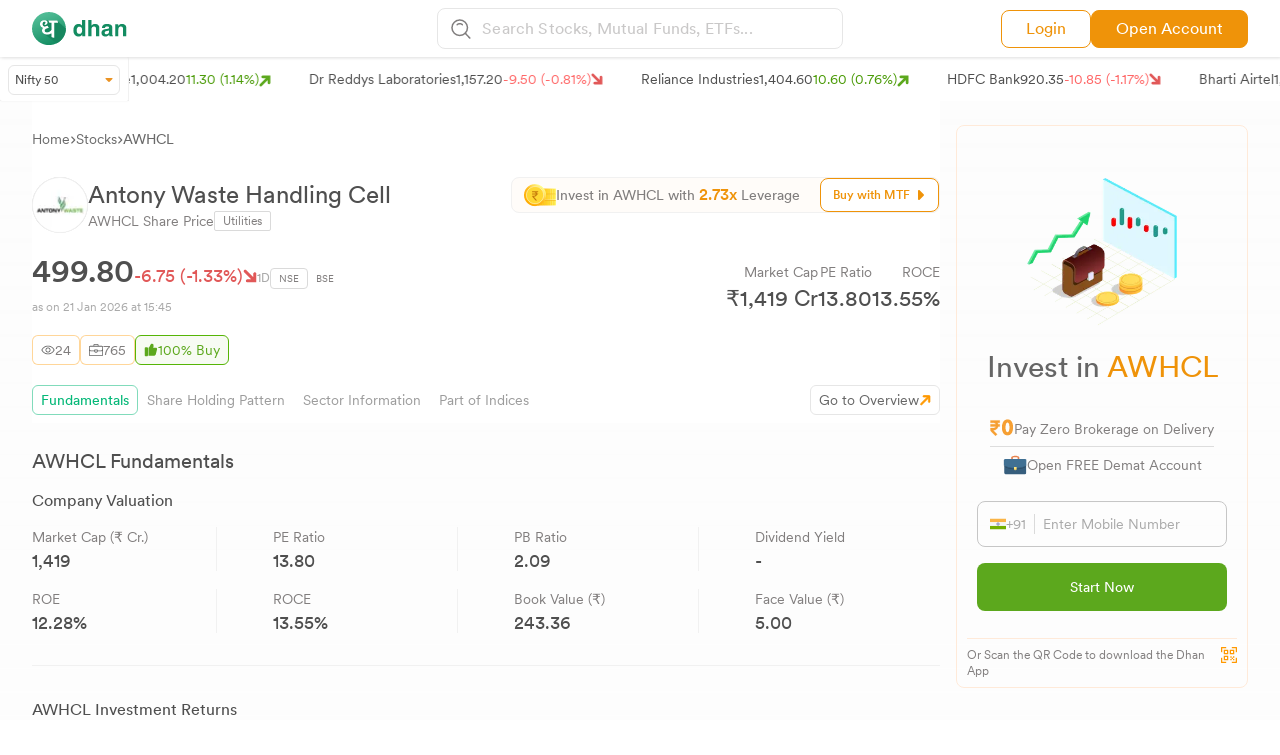

--- FILE ---
content_type: image/svg+xml
request_url: https://dhan.co/_next/static/media/analyst_portfolio.4ac52cbb.svg
body_size: 768
content:
<svg width="12" height="12" viewBox="0 0 12 12" fill="none" xmlns="http://www.w3.org/2000/svg">
<g clip-path="url(#clip0_6435_16816)">
<path d="M10.9297 2.40475H8.24259L8.10945 1.49045C8.05118 1.09061 7.70255 0.789062 7.29848 0.789062H4.70154C4.29745 0.789062 3.94882 1.09061 3.89058 1.4905L3.75743 2.40475H1.07032C0.480141 2.40475 0 2.88489 0 3.47505V10.1342C0 10.7243 0.480141 11.2045 1.07032 11.2045H10.9297C11.5199 11.2045 12 10.7243 12 10.1342V3.47505C12 2.88489 11.5199 2.40475 10.9297 2.40475ZM4.58911 1.59222C4.59717 1.53677 4.64552 1.49495 4.70156 1.49495H7.29851C7.35455 1.49495 7.4029 1.53679 7.41096 1.59222L7.5293 2.40475H4.47077L4.58911 1.59222ZM11.2941 10.1342C11.2941 10.3351 11.1307 10.4986 10.9297 10.4986H1.07032C0.869367 10.4986 0.705867 10.3351 0.705867 10.1342V6.76982C1.01646 7.01247 1.40672 7.15762 1.83052 7.15762H4.58817V7.50271C4.58817 7.63307 4.66001 7.75281 4.77502 7.81413L5.8339 8.37883C5.88581 8.40651 5.94288 8.42036 6 8.42036C6.05709 8.42036 6.11419 8.40653 6.1661 8.37883L7.22498 7.81413C7.33999 7.75279 7.41183 7.63307 7.41183 7.50271V7.15764H10.1695C10.5933 7.15764 10.9835 7.01249 11.2941 6.76984V10.1342ZM5.29406 7.29095V6.27138H6.70596V7.29095L6 7.66745L5.29406 7.29095ZM11.2941 5.3271C11.2941 5.94723 10.7896 6.45175 10.1695 6.45175H7.41183V5.91841C7.41183 5.7235 7.25381 5.56546 7.05888 5.56546H4.94112C4.74621 5.56546 4.58817 5.72348 4.58817 5.91841V6.45175H1.83052C1.21038 6.45177 0.705867 5.94726 0.705867 5.32712V3.47505C0.705867 3.29922 0.831047 3.15208 0.996938 3.11805C1.02063 3.11317 1.04517 3.11064 1.0703 3.11064H10.9297C10.9548 3.11064 10.9793 3.1132 11.003 3.11805C11.1689 3.1521 11.2941 3.29924 11.2941 3.47505V5.3271H11.2941Z" fill="#666666"/>
</g>
<defs>
<clipPath id="clip0_6435_16816">
<rect width="12" height="12" fill="white"/>
</clipPath>
</defs>
</svg>


--- FILE ---
content_type: image/svg+xml
request_url: https://dhan.co/_next/static/media/telegram.95d3e91e.svg
body_size: 949
content:
<svg width="24" height="24" viewBox="0 0 24 24" fill="none" xmlns="http://www.w3.org/2000/svg">
<g clip-path="url(#clip0_196_7548)">
<path d="M11.9934 23.3301C18.436 23.3301 23.6587 18.1074 23.6587 11.6648C23.6587 5.22225 18.436 -0.000488281 11.9934 -0.000488281C5.55086 -0.000488281 0.328125 5.22225 0.328125 11.6648C0.328125 18.1074 5.55086 23.3301 11.9934 23.3301Z" fill="#139BD0"/>
<path fill-rule="evenodd" clip-rule="evenodd" d="M12.3739 14.4529C11.9247 14.8905 11.4793 15.3208 11.0381 15.7545C10.8839 15.9064 10.7105 15.9904 10.4891 15.9787C10.338 15.9707 10.2534 15.9043 10.207 15.761C9.86901 14.7119 9.52605 13.6654 9.18983 12.6152C9.15717 12.5134 9.10895 12.4638 9.00578 12.432C8.20943 12.1888 7.41463 11.9399 6.62113 11.6877C6.49903 11.6488 6.3759 11.598 6.27039 11.5262C6.10734 11.4158 6.08349 11.2356 6.22969 11.106C6.36475 10.9865 6.52599 10.8823 6.69346 10.8159C7.66686 10.4302 8.64545 10.0569 9.62248 9.68024C12.102 8.72291 14.5815 7.76636 17.0613 6.80902C17.5329 6.62679 17.8953 6.88342 17.8463 7.39333C17.8149 7.71944 17.7304 8.04036 17.6622 8.36232C17.1238 10.9046 16.5849 13.4471 16.0436 15.9888C15.915 16.5923 15.4912 16.7499 14.9945 16.3836C14.1626 15.7706 13.3315 15.1554 12.5002 14.5413C12.4605 14.5125 12.4193 14.4848 12.3739 14.4529ZM10.5067 15.2249C10.516 15.2223 10.5254 15.2197 10.5347 15.2174C10.5399 15.1935 10.5474 15.1702 10.5495 15.1466C10.6029 14.5703 10.6594 13.9943 10.7058 13.417C10.7162 13.2885 10.7602 13.1972 10.8569 13.1106C11.6237 12.425 12.3859 11.7349 13.1496 11.0464C13.9949 10.284 14.8405 9.52237 15.6827 8.75687C15.7348 8.70969 15.7566 8.62933 15.7924 8.564C15.7131 8.55545 15.628 8.52356 15.556 8.54223C15.4577 8.56763 15.3647 8.62466 15.277 8.67988C13.4114 9.85497 11.5473 11.0321 9.68029 12.2049C9.57478 12.2712 9.55508 12.3275 9.59526 12.4434C9.73291 12.8387 9.85812 13.2376 9.988 13.6358C10.1609 14.1657 10.3338 14.6953 10.5067 15.2249Z" fill="white"/>
</g>
<defs>
<clipPath id="clip0_196_7548">
<rect width="23.3306" height="23.3306" fill="white" transform="translate(0.328125 -0.000488281)"/>
</clipPath>
</defs>
</svg>


--- FILE ---
content_type: image/svg+xml
request_url: https://stock-logos.dhan.co/static-openweb/dhan_logo_green.svg
body_size: 5515
content:
<svg width="102" height="36" viewBox="0 0 102 36" fill="none" xmlns="http://www.w3.org/2000/svg">
<path d="M17.9999 36C27.9409 36 35.9998 27.9411 35.9998 18C35.9998 8.05889 27.9409 0 17.9999 0C8.05881 0 0 8.05889 0 18C0 27.9411 8.05881 36 17.9999 36Z" fill="url(#paint0_linear_19448_2743)"/>
<path fill-rule="evenodd" clip-rule="evenodd" d="M26.1687 34.0309L12.0017 23.0673L14.0022 17.9923L10.6172 13.3788L12.0017 9.22656H26.3094L36.0017 18.0372C35.9846 25.0164 31.9924 31.0618 26.1687 34.0309Z" fill="#17875F"/>
<path d="M27.6826 11.7547H23.5767V27.965C22.9071 27.965 22.2476 27.837 21.5978 27.5811C20.9478 27.3449 20.6229 27.0693 20.6229 26.7543V23.2407C19.2445 24.1069 17.7479 24.5398 16.1331 24.5398C14.5183 24.5398 13.199 24.1265 12.175 23.2997C11.1708 22.4533 10.6685 21.3608 10.6685 20.0223C10.6685 18.9987 11.023 18.0833 11.7319 17.2762C10.7276 16.9023 9.93009 16.351 9.3393 15.6227C8.74854 14.8747 8.45312 13.9888 8.45312 12.9654C8.45312 11.9417 8.86669 11.0067 9.69379 10.1602C10.5405 9.31388 11.6925 8.89062 13.1498 8.89062C14.2131 8.89062 15.0303 9.12679 15.6015 9.59925C16.1922 10.0717 16.4876 10.6524 16.4876 11.3414C16.4876 12.739 15.5817 13.7232 13.7701 14.294C13.4747 14.0578 13.258 13.7232 13.1202 13.2901C13.9275 12.7586 14.3313 12.1977 14.3313 11.6071C14.3313 11.2724 14.2328 11.0067 14.0359 10.8099C13.8389 10.5933 13.5239 10.485 13.0907 10.485C12.6574 10.485 12.2341 10.7213 11.8205 11.1937C11.407 11.6662 11.2002 12.2862 11.2002 13.0539C11.2002 13.8019 11.407 14.4318 11.8205 14.9437C12.2537 15.4357 12.7953 15.7802 13.4451 15.9771C14.3115 15.5441 15.2863 15.2193 16.3695 15.0026C17.1177 15.7114 17.5903 16.4494 17.7873 17.2171C16.5663 17.4534 15.5325 17.8274 14.6858 18.3393C13.8587 18.8314 13.4451 19.4022 13.4451 20.0518C13.4451 20.6817 13.6617 21.1934 14.095 21.5872C14.5479 21.9809 15.1879 22.1777 16.015 22.1777C16.8617 22.1777 17.6987 21.9415 18.5258 21.4691C19.3528 20.9966 20.0519 20.3765 20.6229 19.6088V11.7547H18.5848C17.8759 10.9279 17.5215 10.052 17.5215 9.12679H26.767C27.3773 9.91418 27.6826 10.7902 27.6826 11.7547Z" fill="white"/>
<path d="M49.595 12.9428C50.3838 12.9428 51.085 13.1181 51.6985 13.4687C52.3123 13.8114 52.8102 14.2895 53.1928 14.9031V8.6875H56.6474V26.2825H53.3361V24.4776C52.8501 25.2506 52.2964 25.8123 51.6747 26.163C51.053 26.5136 50.2801 26.6889 49.356 26.6889C47.8339 26.6889 46.5509 26.0753 45.5069 24.8481C44.4712 23.613 43.9531 22.0312 43.9531 20.1027C43.9531 17.8795 44.4629 16.1303 45.4831 14.8553C46.5109 13.5803 47.8818 12.9428 49.595 12.9428ZM50.3359 23.8202C51.3003 23.8202 52.0333 23.4616 52.5355 22.7444C53.0373 22.0272 53.2882 21.0988 53.2882 19.9593C53.2882 18.3656 52.8861 17.226 52.0812 16.5407C51.5872 16.1263 51.0134 15.9191 50.36 15.9191C49.3639 15.9191 48.6306 16.2976 48.1604 17.0547C47.6982 17.8037 47.4674 18.7361 47.4674 19.8517C47.4674 21.055 47.7025 22.0192 48.1723 22.7444C48.6507 23.4616 49.3718 23.8202 50.3359 23.8202ZM66.9387 12.9189C67.7436 12.9189 68.4726 13.0584 69.1264 13.3373C69.7877 13.6162 70.3295 14.0425 70.7518 14.6163C71.1103 15.1023 71.3296 15.6044 71.4091 16.1223C71.489 16.6323 71.5286 17.4691 71.5286 18.6325V26.2825H68.0503V18.3576C68.0503 17.6563 67.9308 17.0905 67.6918 16.6602C67.3811 16.0546 66.7914 15.7518 65.9227 15.7518C65.0224 15.7518 64.3369 16.0546 63.8668 16.6602C63.4046 17.2579 63.1734 18.1145 63.1734 19.2302V26.2825H59.779V8.72336H63.1734V14.9509C63.6677 14.1939 64.2376 13.668 64.8827 13.3731C65.5365 13.0703 66.2215 12.9189 66.9387 12.9189ZM81.9041 19.9473C81.6889 20.0828 81.4696 20.1944 81.2468 20.282C81.0315 20.3617 80.7327 20.4374 80.35 20.5091L79.585 20.6526C78.8679 20.7801 78.3538 20.9355 78.0432 21.1187C77.5172 21.4295 77.2544 21.9116 77.2544 22.5651C77.2544 23.1468 77.4135 23.5691 77.7325 23.8321C78.059 24.0871 78.4536 24.2146 78.9158 24.2146C79.6488 24.2146 80.3223 23.9994 80.9357 23.5691C81.5575 23.1388 81.88 22.3539 81.9041 21.2144V19.9473ZM79.8363 18.3576C80.4656 18.2779 80.9159 18.1783 81.187 18.0587C81.673 17.8516 81.916 17.5288 81.916 17.0905C81.916 16.5566 81.7288 16.1901 81.3541 15.9909C80.9876 15.7837 80.4458 15.6801 79.7287 15.6801C78.9237 15.6801 78.3538 15.8793 78.0194 16.2777C77.7804 16.5726 77.6209 16.971 77.5413 17.473H74.2542C74.3258 16.3335 74.6444 15.3972 75.2103 14.6641C76.1107 13.5166 77.6569 12.9428 79.8482 12.9428C81.2745 12.9428 82.5417 13.2257 83.6491 13.7915C84.7568 14.3572 85.3108 15.4251 85.3108 16.9949V22.9715C85.3108 23.3859 85.3187 23.8879 85.3346 24.4776C85.3583 24.9238 85.4264 25.2267 85.5376 25.386C85.6492 25.5454 85.8166 25.6769 86.0398 25.7805V26.2825H82.3343C82.2307 26.0195 82.159 25.7725 82.1191 25.5414C82.0795 25.3103 82.0474 25.0473 82.0237 24.7525C81.5535 25.2625 81.0117 25.6968 80.3979 26.0554C79.665 26.4777 78.8362 26.6889 77.9118 26.6889C76.7324 26.6889 75.7561 26.3542 74.9832 25.6848C74.2182 25.0075 73.8359 24.0513 73.8359 22.8161C73.8359 21.2144 74.4533 20.0549 75.6884 19.3377C76.3659 18.9472 77.362 18.6684 78.6768 18.501L79.8363 18.3576ZM95.5664 12.9428C96.9132 12.9428 98.0126 13.2974 98.8655 14.0066C99.7262 14.7079 100.156 15.8753 100.156 17.5089V26.2825H96.6662V18.3576C96.6662 17.6723 96.5744 17.1463 96.3912 16.7798C96.0564 16.1104 95.4188 15.7757 94.4785 15.7757C93.3233 15.7757 92.5302 16.2658 92.1 17.2459C91.8768 17.7639 91.7652 18.4253 91.7652 19.2302V26.2825H88.3708V13.2775H91.6576V15.178C92.0961 14.5087 92.5104 14.0266 92.901 13.7317C93.6023 13.2058 94.4908 12.9428 95.5664 12.9428Z" fill="#138C61"/>
<defs>
<linearGradient id="paint0_linear_19448_2743" x1="33.7498" y1="30.6" x2="20.8978" y2="-0.489289" gradientUnits="userSpaceOnUse">
<stop stop-color="#138C61"/>
<stop offset="1" stop-color="#4DBA93" stop-opacity="0.99"/>
</linearGradient>
</defs>
</svg>


--- FILE ---
content_type: image/svg+xml
request_url: https://dhan.co/_next/static/media/loss.1d0f44e9.svg
body_size: 410
content:
<svg width="16" height="16" viewBox="0 0 16 16" fill="none" xmlns="http://www.w3.org/2000/svg">
<path fill-rule="evenodd" clip-rule="evenodd" d="M13.5 15.25H5C4.0335 15.25 3.25 14.4665 3.25 13.5C3.25 12.5335 4.0335 11.75 5 11.75H9.27513L1.26256 3.73744C0.579146 3.05402 0.579146 1.94598 1.26256 1.26256C1.94598 0.579145 3.05402 0.579145 3.73744 1.26256L11.75 9.27513V5.5C11.75 4.5335 12.5335 3.75 13.5 3.75C14.4665 3.75 15.25 4.5335 15.25 5.5V13.4991V13.5M15.25 13.5009V15.25H13.5" fill="#E15858"/>
</svg>


--- FILE ---
content_type: image/svg+xml
request_url: https://stock-logos.dhan.co/static-openweb/AppleLogo.svg
body_size: 1035
content:
<svg width="32" height="33" viewBox="0 0 32 33" fill="none" xmlns="http://www.w3.org/2000/svg">
<path d="M23.5431 17.3492C23.5564 16.3271 23.8292 15.325 24.3362 14.436C24.8433 13.547 25.568 12.8001 26.4431 12.2647C25.8872 11.4747 25.1538 10.8245 24.3012 10.3658C23.4486 9.90714 22.5003 9.65261 21.5315 9.62243C19.4649 9.40653 17.4616 10.8529 16.4084 10.8529C15.3351 10.8529 13.7137 9.64386 11.9678 9.67962C10.8385 9.7159 9.73786 10.0427 8.77318 10.6281C7.8085 11.2135 7.01266 12.0376 6.4632 13.0201C4.08316 17.1206 5.85847 23.1468 8.13846 26.4613C9.27913 28.0844 10.6121 29.8973 12.3566 29.833C14.0634 29.7626 14.7009 28.7498 16.7615 28.7498C18.8029 28.7498 19.4009 29.833 21.1807 29.7921C23.0123 29.7626 24.1663 28.1619 25.267 26.5235C26.0865 25.3671 26.7172 24.0889 27.1356 22.7365C26.0714 22.2886 25.1633 21.5389 24.5245 20.5809C23.8856 19.6229 23.5443 18.499 23.5431 17.3492ZM20.1815 7.44253C21.1802 6.24952 21.6722 4.71613 21.5531 3.16797C20.0273 3.32743 18.6179 4.05307 17.6057 5.20031C17.1108 5.76076 16.7318 6.41278 16.4903 7.11909C16.2488 7.8254 16.1495 8.57215 16.1982 9.31664C16.9614 9.32447 17.7164 9.15987 18.4064 8.83524C19.0964 8.51062 19.7033 8.03442 20.1815 7.44253Z" fill="black"/>
</svg>


--- FILE ---
content_type: application/javascript; charset=UTF-8
request_url: https://dhan.co/_next/static/chunks/4690-af68dff7cfe713a6.js
body_size: 3015
content:
(self.webpackChunk_N_E=self.webpackChunk_N_E||[]).push([[4690],{61730:function(e,t,n){"use strict";n.d(t,{Z:function(){return useMediaQuery}});var r,u=n(67294),a=n(73546),o=n(20539),l=n(34168);let i=(r||(r=n.t(u,2))).useSyncExternalStore;function useMediaQuery(e,t={}){let n=(0,l.Z)(),r="undefined"!=typeof window&&void 0!==window.matchMedia,{defaultMatches:d=!1,matchMedia:s=r?window.matchMedia:null,ssrMatchMedia:c=null,noSsr:f=!1}=(0,o.Z)({name:"MuiUseMediaQuery",props:t,theme:n}),p="function"==typeof e?e(n):e;p=p.replace(/^@media( ?)/m,"");let m=(void 0!==i?function(e,t,n,r,a){let o=u.useCallback(()=>t,[t]),l=u.useMemo(()=>{if(a&&n)return()=>n(e).matches;if(null!==r){let{matches:t}=r(e);return()=>t}return o},[o,e,r,a,n]),[d,s]=u.useMemo(()=>{if(null===n)return[o,()=>()=>{}];let t=n(e);return[()=>t.matches,e=>(t.addListener(e),()=>{t.removeListener(e)})]},[o,n,e]),c=i(s,d,l);return c}:function(e,t,n,r,o){let[l,i]=u.useState(()=>o&&n?n(e).matches:r?r(e).matches:t);return(0,a.Z)(()=>{let t=!0;if(!n)return;let r=n(e),updateMatch=()=>{t&&i(r.matches)};return updateMatch(),r.addListener(updateMatch),()=>{t=!1,r.removeListener(updateMatch)}},[e,n]),l})(p,d,s,c,f);return m}},20539:function(e,t,n){"use strict";n.d(t,{Z:function(){return getThemeProps}});var r=n(35971);function getThemeProps(e){let{theme:t,name:n,props:u}=e;return t&&t.components&&t.components[n]&&t.components[n].defaultProps?(0,r.Z)(t.components[n].defaultProps,u):u}},1342:function(e,t,n){"use strict";Object.defineProperty(t,"__esModule",{value:!0});var r=n(72253),u=n(14932);Object.defineProperty(t,"__esModule",{value:!0}),function(e,t){for(var n in t)Object.defineProperty(e,n,{enumerable:!0,get:t[n]})}(t,{noSSR:function(){return noSSR},default:function(){return dynamic}});var a=n(38754),o=(n(67294),a._(n(24304)));function convertModule(e){return{default:(null==e?void 0:e.default)||e}}function noSSR(e,t){return delete t.webpack,delete t.modules,e(t)}function dynamic(e,t){var n=o.default,a={loading:function(e){return e.error,e.isLoading,e.pastDelay,null}};e instanceof Promise?a.loader=function(){return e}:"function"==typeof e?a.loader=e:"object"==typeof e&&(a=r._({},a,e));var l=(a=r._({},a,t)).loader;return(a.loadableGenerated&&(a=r._({},a,a.loadableGenerated),delete a.loadableGenerated),"boolean"!=typeof a.ssr||a.ssr)?n(u._(r._({},a),{loader:function(){return null!=l?l().then(convertModule):Promise.resolve(convertModule(function(){return null}))}})):(delete a.webpack,delete a.modules,noSSR(n,a))}("function"==typeof t.default||"object"==typeof t.default&&null!==t.default)&&void 0===t.default.__esModule&&(Object.defineProperty(t.default,"__esModule",{value:!0}),Object.assign(t.default,t),e.exports=t.default)},30043:function(e,t,n){"use strict";Object.defineProperty(t,"__esModule",{value:!0}),Object.defineProperty(t,"LoadableContext",{enumerable:!0,get:function(){return r}});var r=n(38754)._(n(67294)).default.createContext(null)},24304:function(e,t,n){"use strict";/**
@copyright (c) 2017-present James Kyle <me@thejameskyle.com>
 MIT License
 Permission is hereby granted, free of charge, to any person obtaining
a copy of this software and associated documentation files (the
"Software"), to deal in the Software without restriction, including
without limitation the rights to use, copy, modify, merge, publish,
distribute, sublicense, and/or sell copies of the Software, and to
permit persons to whom the Software is furnished to do so, subject to
the following conditions:
 The above copyright notice and this permission notice shall be
included in all copies or substantial portions of the Software.
 THE SOFTWARE IS PROVIDED "AS IS", WITHOUT WARRANTY OF ANY KIND,
EXPRESS OR IMPLIED, INCLUDING BUT NOT LIMITED TO THE WARRANTIES OF
MERCHANTABILITY, FITNESS FOR A PARTICULAR PURPOSE AND
NONINFRINGEMENT. IN NO EVENT SHALL THE AUTHORS OR COPYRIGHT HOLDERS BE
LIABLE FOR ANY CLAIM, DAMAGES OR OTHER LIABILITY, WHETHER IN AN ACTION
OF CONTRACT, TORT OR OTHERWISE, ARISING FROM, OUT OF OR IN CONNECTION
WITH THE SOFTWARE OR THE USE OR OTHER DEALINGS IN THE SOFTWARE
*/Object.defineProperty(t,"__esModule",{value:!0});var r=n(48564),u=n(2267),a=n(72253),o=n(14932);Object.defineProperty(t,"__esModule",{value:!0}),Object.defineProperty(t,"default",{enumerable:!0,get:function(){return p}});var l=n(38754)._(n(67294)),i=n(30043),d=[],s=[],c=!1;function load(e){var t=e(),n={loading:!0,loaded:null,error:null};return n.promise=t.then(function(e){return n.loading=!1,n.loaded=e,e}).catch(function(e){throw n.loading=!1,n.error=e,e}),n}var f=function(){function LoadableSubscription(e,t){r._(this,LoadableSubscription),this._loadFn=e,this._opts=t,this._callbacks=new Set,this._delay=null,this._timeout=null,this.retry()}return u._(LoadableSubscription,[{key:"promise",value:function(){return this._res.promise}},{key:"retry",value:function(){var e=this;this._clearTimeouts(),this._res=this._loadFn(this._opts.loader),this._state={pastDelay:!1,timedOut:!1};var t=this._res,n=this._opts;t.loading&&("number"==typeof n.delay&&(0===n.delay?this._state.pastDelay=!0:this._delay=setTimeout(function(){e._update({pastDelay:!0})},n.delay)),"number"==typeof n.timeout&&(this._timeout=setTimeout(function(){e._update({timedOut:!0})},n.timeout))),this._res.promise.then(function(){e._update({}),e._clearTimeouts()}).catch(function(t){e._update({}),e._clearTimeouts()}),this._update({})}},{key:"_update",value:function(e){this._state=a._(o._(a._({},this._state),{error:this._res.error,loaded:this._res.loaded,loading:this._res.loading}),e),this._callbacks.forEach(function(e){return e()})}},{key:"_clearTimeouts",value:function(){clearTimeout(this._delay),clearTimeout(this._timeout)}},{key:"getCurrentValue",value:function(){return this._state}},{key:"subscribe",value:function(e){var t=this;return this._callbacks.add(e),function(){t._callbacks.delete(e)}}}]),LoadableSubscription}();function Loadable(e){return function(e,t){var n=Object.assign({loader:null,loading:null,delay:200,timeout:null,webpack:null,modules:null},t),r=null;function init(){if(!r){var t=new f(e,n);r={getCurrentValue:t.getCurrentValue.bind(t),subscribe:t.subscribe.bind(t),retry:t.retry.bind(t),promise:t.promise.bind(t)}}return r.promise()}if(!c){var u=n.webpack?n.webpack():n.modules;u&&s.push(function(e){var t=!0,n=!1,r=void 0;try{for(var a,o=u[Symbol.iterator]();!(t=(a=o.next()).done);t=!0){var l=a.value;if(e.includes(l))return init()}}catch(e){n=!0,r=e}finally{try{t||null==o.return||o.return()}finally{if(n)throw r}}})}function LoadableComponent(e,t){init(),(u=l.default.useContext(i.LoadableContext))&&Array.isArray(n.modules)&&n.modules.forEach(function(e){u(e)});var u,a=l.default.useSyncExternalStore(r.subscribe,r.getCurrentValue,r.getCurrentValue);return l.default.useImperativeHandle(t,function(){return{retry:r.retry}},[]),l.default.useMemo(function(){var t;return a.loading||a.error?l.default.createElement(n.loading,{isLoading:a.loading,pastDelay:a.pastDelay,timedOut:a.timedOut,error:a.error,retry:r.retry}):a.loaded?l.default.createElement((t=a.loaded)&&t.default?t.default:t,e):null},[e,a])}return LoadableComponent.preload=function(){return init()},LoadableComponent.displayName="LoadableComponent",l.default.forwardRef(LoadableComponent)}(load,e)}function flushInitializers(e,t){for(var n=[];e.length;){var r=e.pop();n.push(r(t))}return Promise.all(n).then(function(){if(e.length)return flushInitializers(e,t)})}Loadable.preloadAll=function(){return new Promise(function(e,t){flushInitializers(d).then(e,t)})},Loadable.preloadReady=function(e){return void 0===e&&(e=[]),new Promise(function(t){var res=function(){return c=!0,t()};flushInitializers(s,e).then(res,res)})},window.__NEXT_PRELOADREADY=Loadable.preloadReady;var p=Loadable},5152:function(e,t,n){e.exports=n(1342)}}]);